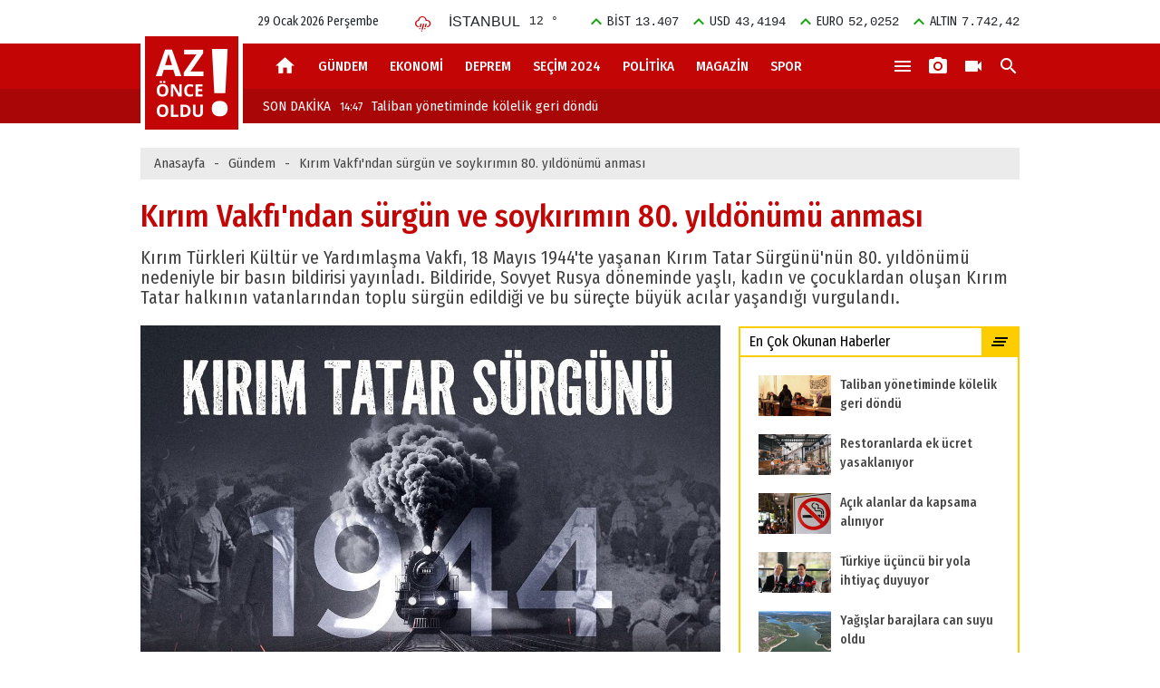

--- FILE ---
content_type: text/html; charset=UTF-8
request_url: https://www.azonceoldu.com/gundem/kirim-vakfindan-surgun-ve-soykirimin-80-yildonumu-anmasi-97193
body_size: 11944
content:
<!DOCTYPE HTML>
<html lang="tr" xmlns:fb="http://ogp.me/ns/fb#" xmlns:og="http://ogp.me/ns#">

<head>
    <title>Kırım Vakfı&#039;ndan sürgün ve soykırımın 80. yıldönümü anması</title>
    <meta name="description" content="Kırım Türkleri Kültür ve Yardımlaşma Vakfı, 18 Mayıs 1944&#039;te yaşanan Kırım Tatar Sürgünü&#039;nün 80. yıldönümü nedeniyle bir basın bildirisi yayınladı. Bildiride, Sovyet Rusya döneminde yaşlı, kadın ve çocuklardan oluşan Kırım Tatar halkının vatanlarından toplu sürgün edildiği ve bu süreçte büyük acılar yaşandığı vurgulandı." />
    <meta http-equiv="content-language" content="tr-TR" />
    <meta http-equiv="Content-Type" content="text/html; charset=utf-8" />
    <meta name="apple-itunes-app" content="app-id=1301123412">
    <meta name="google-play-app" content="app-id=com.bilgin.azonceoldu">
    <meta property="fb:app_id" content="1097546183591477" />
    <meta property="fb:pages" content="1097546183591477" />
    <meta name="viewport" content="width=device-width, user-scalable=no, initial-scale=1.0, maximum-scale=1.0">
        <meta http-equiv="last-modified" content="2024-05-18T15:51:01+03:00" />
    <link rel="image_src" href="https://i.azonceoldu.com/storage/files/images/2024/05/18/1696791-qpgn_cover.jpg" type="image/jpeg" />
    <link rel="amphtml" href="https://www.azonceoldu.com/amp/gundem/kirim-vakfindan-surgun-ve-soykirimin-80-yildonumu-anmasi-97193">
    <link rel="canonical" href="https://www.azonceoldu.com/gundem/kirim-vakfindan-surgun-ve-soykirimin-80-yildonumu-anmasi-97193" />
    <meta property="og:title" content="Kırım Vakfı&#039;ndan sürgün ve soykırımın 80. yıldönümü anması"/>
    <meta property="og:type" content="website"/>
    <meta property="og:url" content="https://www.azonceoldu.com/gundem/kirim-vakfindan-surgun-ve-soykirimin-80-yildonumu-anmasi-97193"/>
    <meta property="og:description" content="Kırım Türkleri Kültür ve Yardımlaşma Vakfı, 18 Mayıs 1944&#039;te yaşanan Kırım Tatar Sürgünü&#039;nün 80. yıldönümü nedeniyle bir basın bildirisi yayınladı. Bildiride, Sovyet Rusya döneminde yaşlı, kadın ve çocuklardan oluşan Kırım Tatar halkının vatanlarından toplu sürgün edildiği ve bu süreçte büyük acılar yaşandığı vurgulandı."/>
    <meta property="og:image" content="https://i.azonceoldu.com/storage/files/images/2024/05/18/1696791-qpgn_cover.jpg"/>
    <meta property="og:image:width" content="640" />
    <meta property="og:image:height" content="360" />
    <meta property="og:site_name" content="Az Önce Oldu"/>
    <meta property="twitter:site" content="@azonceoldu"/>
    <meta property="twitter:creator" content="@azonceoldu" />
    <meta property="twitter:card" content="summary"/>
    <meta property="twitter:url" content="https://www.azonceoldu.com/gundem/kirim-vakfindan-surgun-ve-soykirimin-80-yildonumu-anmasi-97193"/>
    <meta property="twitter:domain" content="https://www.azonceoldu.com"/>
    <meta property="twitter:title" content="Kırım Vakfı&#039;ndan sürgün ve soykırımın 80. yıldönümü anması"/>
    <meta property="twitter:image" content="https://i.azonceoldu.com/storage/files/images/2024/05/18/1696791-qpgn_cover.jpg"/>
    <meta property="twitter:description" content="Kırım Türkleri Kültür ve Yardımlaşma Vakfı, 18 Mayıs 1944&#039;te yaşanan Kırım Tatar Sürgünü&#039;nün 80. yıldönümü nedeniyle bir basın bildirisi yayınladı. Bildiride, Sovyet Rusya döneminde yaşlı, kadın ve çocuklardan oluşan Kırım Tatar halkının vatanlarından toplu sürgün edildiği ve bu süreçte büyük acılar yaşandığı vurgulandı."/>
    <meta name="robots" content="max-image-preview:large">
    <meta name="DC.Title" content="Kırım Vakfı&#039;ndan sürgün ve soykırımın 80. yıldönümü anması">
<meta name="DC.Creator" content="Az Önce Oldu">
<meta name="DC.Subject" content="Kırım Vakfı&#039;ndan sürgün ve soykırımın 80. yıldönümü anması">
<meta name="DC.Description" content="Kırım Türkleri Kültür ve Yardımlaşma Vakfı, 18 Mayıs 1944&#039;te yaşanan Kırım Tatar Sürgünü&#039;nün 80. yıldönümü nedeniyle bir basın bildirisi yayınladı. Bildiride, Sovyet Rusya döneminde yaşlı, kadın ve çocuklardan oluşan Kırım Tatar halkının vatanlarından toplu sürgün edildiği ve bu süreçte büyük acılar yaşandığı vurgulandı.">
<meta name="DC.Publisher" content="Az Önce Oldu">
<meta name="DC.Contributor" content="Az Önce Oldu">
<meta name="DC.Date" content="18-05-2024">
<meta name="DC.Type" content="Text">
<meta name="DC.Source" content="https://www.azonceoldu.com/gundem/kirim-vakfindan-surgun-ve-soykirimin-80-yildonumu-anmasi-97193">
<meta name="DC.Language" content="tr-TR">    <script type="application/ld+json">
    [
        {
        "@context" : "http://schema.org",
        "@type" : "Organization",
        "name" : "Az Önce Oldu",
        "url" : "https://www.azonceoldu.com",
        "logo" : "https://www.azonceoldu.com/assets/web/design/logo.png",
        "sameAs" : [
            "https://www.facebook.com/azonceoldu/",
            "https://twitter.com/azonceolducom",
            "https://www.instagram.com/azonceolducom/"
            ]
        },
        {
           "@context": "http://schema.org",
           "@type": "WebSite",
           "url": "https://www.azonceoldu.com",
           "potentialAction": {
             "@type": "SearchAction",
             "target": "https://www.azonceoldu.com/ara?key={search_term}",
             "query-input": "required name=search_term"
           }
        },
        {
          "@context": "http://schema.org",
          "@type": "NewsArticle",
          "headline": "Kırım Vakfı&#039;ndan sürgün ve soykırımın 80. yıldönümü anması",
          "dateline": "Turkey, TR",
          "image": {
            "@type": "imageObject",
            "url": "https://i.azonceoldu.com/2/640/360/storage/files/images/2024/05/18/1696791-qpgn_cover.jpg",
            "height": "640",
            "width": "360"
          },
          "publisher": {
            "@type": "Organization",
            "name": "Az Önce Oldu",
            "logo": {
                "@type": "imageObject",
                "url": "https://www.azonceoldu.com/assets/web/design/amp_logo.jpg"
            }
          },
          "datePublished": "2024-05-18T15:47:00+03:00",
          "dateModified": "2024-05-18T15:51:01+03:00",
          "author": "Az Önce Oldu",
          "mainEntityOfPage": {"@type": "WebPage","@id": "https://www.azonceoldu.com/gundem/kirim-vakfindan-surgun-ve-soykirimin-80-yildonumu-anmasi-97193"},
          "articleSection": "Gündem",
          "wordCount": "360",
          "description": "Kırım Türkleri Kültür ve Yardımlaşma Vakfı, 18 Mayıs 1944&#039;te yaşanan Kırım Tatar Sürgünü&#039;nün 80. yıldönümü nedeniyle bir basın bildirisi yayınladı. Bildiride, Sovyet Rusya döneminde yaşlı, kadın ve çocuklardan oluşan Kırım Tatar halkının vatanlarından toplu sürgün edildiği ve bu süreçte büyük acılar yaşandığı vurgulandı.",
          "articleBody": "Kırım Türkleri Kültür ve Yardımlaşma Vakfı, 18 Mayıs 1944 Kırım Tatar Sürgünü’nün 80. yıldönümü vesilesiyle bir basın bildirisi yayınladı. Bildiride, Sovyet Rusya yönetimi tarafından 18 Mayıs 1944 tarihinde gerçekleştirilen ve Kırım Tatar halkının büyük bir kısmını vatanlarından koparan trajik olaylar anıldı.  Basın bildirisinde, &quot;Eli silah tutan erkekleri Kızıl Ordu saflarında cephede savaşırken, yaşlı, kadın ve çocuklardan oluşan Kırım Tatar halkı 80 yıl önce Sovyet Rusya yönetimi tarafından vatanlarından topyekün sürgüne gönderilmişti,&quot; ifadesi yer aldı. Bu sürgünde, açlık, susuzluk ve karanlık, havasız hayvan vagonlarında günlerce süren yolculuklar sonucunda ve sürgün bölgelerindeki perişanlık nedeniyle Kırım Tatarlarının nüfuslarının %46’sını kaybettikleri vurgulandı.  Sovyetler Birliği’nin son dönemlerinden itibaren, Kırım Tatarlarının kendi imkanlarıyla sürgün yerlerinden vatanlarına dönmeye başladığı ve Kırım’da yeniden kök salarak öz yönetimlerini kurdukları, eğitim, kültür ve sosyal alanda kurumlarını oluşturmayı başardıkları belirtildi. Bildiride, &quot;1990’lı yılların başından itibaren her yılın 18 Mayıs’ında Kırım’da şehir merkezlerinde bir araya gelen Kırım Tatarları matem günlerini kitleler halinde büyük kalabalıklarla anar hale gelmiştir,&quot; denildi.  &quot;BASKILAR KIRIM’I KIRIM TATARLARI İÇİN HAPİSHANEYE DÖNÜŞTÜRDÜ&quot;  Ancak, bildiride, Rusya’nın Kırım’ı 27 Şubat 2014 tarihinde işgal etmesinden bu yana, Kırım Tatarları üzerindeki baskıların artarak devam ettiği ifade edildi. &quot;Kırım Tatar Milli Meclisi’nin faaliyetlerini yasaklayan, Kırım Tatar liderlerini Kırım’a sokmayan, Kırım’da kalanları hapislerde tutan Rusya, Kırım Tatarlarının 25 yıl içerisinde oluşturduğu milli, sosyal ve kültürel birikimlerini ellerinden alırken, sistemli bir şekilde sürdürdüğü baskıları ile Kırım’ı Kırım Tatarları için bir açık hava hapishanesine dönüştürmüştür,&quot; ifadesine yer verildi.  Rusya’nın, Kırım’ın işgal edildiği 10 yıldan bu yana Kırım Tatarlarının matem günlerini anmalarına bile tahammül edemediği belirtilen bildiride, Rusya’nın Ukrayna genelinde başlattığı saldırılara da dikkat çekildi. &quot;Rusya, iki yıldan fazla bir zamandır Ukrayna genelinde başlattığı saldırıları ile yakmaya, yok etmeye, savaş ve insanlık suçlarını işlemeye pervasızca devam etmektedir,&quot; denildi.  &quot;ACILARIMIZI VE KİMLİĞİMİZİ ASLA UNUTMAYACAĞIZ&quot;  Kırım Tatar halkının muhaceretteki temsilcileri olarak, Rusya’nın Kırım Tatarlarını yok etmeye yönelik politikalarına karşı duracaklarını belirten Kırım Vakfı, &quot;Acılarımızı ve kimliğimizi asla unutmayacağız. Varlığımızı korumaktan asla vazgeçmeyeceğiz. İnsani ve demokratik prensiplerimizle hak ve adalet yolunda mücadelemize devam edeceğiz,&quot; açıklamasında bulundu.  Bildirinin sonunda, &quot;İnsanlık suçu olan 18 Mayıs 1944 Kırım Tatar Sürgünü ve Soykırımı’nın 80. yıldönümünde sürgün şehitlerimizi rahmetle anıyoruz. Unutmadık! Unutmayacağız!&quot; ifadesiyle sürgün şehitlerine saygı duruşunda bulunuldu."
        },
        {  
            "@context": "http://schema.org",
            "@type": "CreativeWork",
            "keywords": ""
        }
    ]
</script>    <script type="application/ld+json">
{
    "@context": "http://schema.org",
    "@type": "BreadcrumbList",
    "itemListElement": [
        {
            "@type": "ListItem",
            "position": 1,
            "item": {
                "@id": "https://www.azonceoldu.com",
                "name": "Anasayfa"
            }
        },
        {
            "@type": "ListItem",
            "position": 2,
            "item": {
                "@id": "https://www.azonceoldu.com/gundem",
                "name": "Gündem"
            }
        }
    ]
}
</script>    <link rel="stylesheet" type="text/css" media="screen"
        href="https://fonts.googleapis.com/icon?family=Material+Icons">
    <link
        href="https://fonts.googleapis.com/css?family=Fira+Sans+Condensed:400,400i,500,500i,800,800i&display=swap&subset=latin-ext"
        rel="stylesheet">
    <link rel="stylesheet" href="https://s.azonceoldu.com/assets/web/css/app.a714c11f4a12a4301a310aad20ca2f5f.css">
    <link rel="apple-touch-icon" sizes="180x180"
        href="https://s.azonceoldu.com/assets/web/favicons/apple-touch-icon.png">
    <link rel="icon" type="image/png" sizes="32x32"
        href="https://s.azonceoldu.com/assets/web/favicons/favicon-32x32.png">
    <link rel="icon" type="image/png" sizes="16x16"
        href="https://s.azonceoldu.com/assets/web/favicons/favicon-16x16.png">
    <link rel="manifest" href="https://s.azonceoldu.com/assets/web/favicons/manifest.json">
    <link rel="mask-icon" href="https://s.azonceoldu.com/assets/web/favicons/safari-pinned-tab.svg"
        color="#5bbad5">
    <meta name="theme-color" content="#ffffff">
    <script src="https://s.azonceoldu.com/assets/web/js/app.9c3855eb3e2d9bb29a5edfba5f9314a8.js"></script>
            <script>
            document.addEventListener('gesturestart', function(e) {
                e.preventDefault();
            });
        </script>
        <script>
  (function(i,s,o,g,r,a,m){i['GoogleAnalyticsObject']=r;i[r]=i[r]||function(){
  (i[r].q=i[r].q||[]).push(arguments)},i[r].l=1*new Date();a=s.createElement(o),
  m=s.getElementsByTagName(o)[0];a.async=1;a.src=g;m.parentNode.insertBefore(a,m)
  })(window,document,'script','//www.google-analytics.com/analytics.js','ga');

  ga('create', 'UA-94061445-1', 'auto');
  ga('send', 'pageview');
</script>

<!-- Yandex.Metrika counter -->
<script type="text/javascript" >
   (function(m,e,t,r,i,k,a){m[i]=m[i]||function(){(m[i].a=m[i].a||[]).push(arguments)};
   m[i].l=1*new Date();
   for (var j = 0; j < document.scripts.length; j++) {if (document.scripts[j].src === r) { return; }}
   k=e.createElement(t),a=e.getElementsByTagName(t)[0],k.async=1,k.src=r,a.parentNode.insertBefore(k,a)})
   (window, document, "script", "https://mc.yandex.ru/metrika/tag.js", "ym");

   ym(98278770, "init", {
        clickmap:true,
        trackLinks:true,
        accurateTrackBounce:true
   });
</script>
<noscript><div><img src="https://mc.yandex.ru/watch/98278770" style="position:absolute; left:-9999px;" alt="" /></div></noscript>
<!-- /Yandex.Metrika counter -->

<meta name="yandex-verification" content="367d92e14e4906f1" />
    <script src="https://imasdk.googleapis.com/js/sdkloader/ima3.js"></script>
    <script>
                    var vastCode = "";
            </script>
</head>

<body>
    <div class="top-masthead">
        <div class="adpro desktop-ad" data-page="157" data-region="946" data-category="59d0cfb4cbcbe34ad75c8882"  ></div>
    </div>
    <div class="content-area">
        <div class="adpro desktop-ad" data-page="157" data-region="990" data-category="59d0cfb4cbcbe34ad75c8882"  data-priority="1"></div>
        <div class="adpro-pageskin-container">
            <!--[ HEADER ]-->
<header class="header-main">
    <div class="container clearfix">
        <div class="top">
            <div class="exchange">
                                <div class="item up">
                    <i class="material-icons">keyboard_arrow_up</i>
                    <span>BİST</span>
                    <samp>13.407</samp>
                </div>
                                                <div class="item up">
                    <i class="material-icons">keyboard_arrow_up</i>
                    <span>USD</span>
                    <samp>43,4194</samp>
                </div>
                                                <div class="item up">
                    <i class="material-icons">keyboard_arrow_up</i>
                    <span>EURO</span>
                    <samp>52,0252</samp>
                </div>
                                                <div class="item up">
                    <i class="material-icons">keyboard_arrow_up</i>
                    <span>ALTIN</span>
                    <samp>7.742,42</samp>
                </div>
                            </div>
            <div class="weatherforecast">
                <span class="wi wi-hail"></span>
                <span class="city">İSTANBUL</span>
                <samp>12 &deg;</samp>
            </div>
            <div class="date">29 Ocak 2026 Perşembe</div>
        </div>
        <div class="bottom">
            <div class="logo"><a href="/" title="Anasayfa"></a></div>
            <div class="mainmenu">
                <ul>
                    <li><a href="/" title="Anasayfa"><i class="material-icons">home</i></a></li>
                                            <li><a href="https://www.azonceoldu.com/gundem" title="Gündem">
                                                        GÜNDEM
                        </a></li>
                                            <li><a href="https://www.azonceoldu.com/ekonomi" title="Ekonomi">
                                                        EKONOMİ
                        </a></li>
                                            <li><a href="https://www.azonceoldu.com/deprem" title="Deprem">
                                                        DEPREM
                        </a></li>
                                            <li><a href="https://www.azonceoldu.com/secim-2024" title="Seçim 2024">
                                                        SEÇİM 2024
                        </a></li>
                                            <li><a href="https://www.azonceoldu.com/politika" title="Politika">
                                                        POLİTİKA
                        </a></li>
                                            <li><a href="https://www.azonceoldu.com/magazin" title="Magazin">
                                                        MAGAZİN
                        </a></li>
                                            <li><a href="https://www.azonceoldu.com/spor" title="Spor">
                                                        SPOR
                        </a></li>
                                    </ul>
            </div>
            <div class="icons">
                <a href="#webmenu" title="" class="open-menu d-none d-md-block"><i class="material-icons">menu</i></a>
                <a href="https://www.azonceoldu.com/foto-galeri" title="Foto Galeri"><i class="material-icons">local_see</i></a>
                <a href="https://www.azonceoldu.com/video-galeri" title="Video Galeri"><i class="material-icons">videocam</i></a>
                <a href="javascript:void(0)" onclick="eShow('.search');"><i class="material-icons">search</i></a>
                <a class="mobilemenu" href="javascript:void(0)" onclick="eMenuOpen();"><i class="material-icons">menu</i></a>
            </div>
            <div class="search">
                <form action="https://www.azonceoldu.com/ara" accept-charset="utf-8">
                    <input type="text" name="key" placeholder="Arama...">
                    <a href="javascript:void(0)" onclick="eHide('.search');"><i class="material-icons">clear</i></a>
                    <button type="submit"><i class="material-icons">search</i></button>
                </form>
            </div>
            <div class="lastminute">
                <span>SON DAKİKA</span>
                <div class="lastminute-container">
                    <div class="swiper-wrapper">
                                                    <a class="swiper-slide" href="https://www.azonceoldu.com/gundem/taliban-yonetiminde-kolelik-geri-dondu-103280" title="Taliban yönetiminde kölelik geri döndü, kız çocuklarına eğitim yasağı">
                                <small>14:47</small>Taliban yönetiminde kölelik geri döndü</a>
                                                    <a class="swiper-slide" href="https://www.azonceoldu.com/politika/turkiye-ucuncu-bir-yola-ihtiyac-duyuyor-103279" title="Saadet Partisi lideri Arıkan: Türkiye üçüncü bir yola ihtiyaç duyuyor">
                                <small>14:37</small>Türkiye üçüncü bir yola ihtiyaç duyuyor</a>
                                                    <a class="swiper-slide" href="https://www.azonceoldu.com/ekonomi/rizedeki-tesis-satisa-cikiyor-103278" title="Dünya devinden Türkiye kararı: Rize’deki tesis satışa çıkıyor">
                                <small>14:33</small>Rize’deki tesis satışa çıkıyor</a>
                                                    <a class="swiper-slide" href="https://www.azonceoldu.com/gundem/yagislar-barajlara-can-suyu-oldu-103277" title="Yağışlar barajlara can suyu oldu: 16 günde yükseliş">
                                <small>14:30</small>Yağışlar barajlara can suyu oldu</a>
                                                    <a class="swiper-slide" href="https://www.azonceoldu.com/gundem/acik-alanlar-da-kapsama-aliniyor-103276" title="Sigara yasağında son aşama: Açık alanlar da kapsama alınıyor">
                                <small>14:27</small>Açık alanlar da kapsama alınıyor</a>
                                                    <a class="swiper-slide" href="https://www.azonceoldu.com/gundem/irana-saldiri-bolgeyi-felakete-surukler-103275" title="Bakan Fidan: İran’a saldırı bölgeyi felakete sürükler">
                                <small>14:19</small>İran’a saldırı bölgeyi felakete sürükler</a>
                                                    <a class="swiper-slide" href="https://www.azonceoldu.com/gundem/aziz-ihsan-aktas-davasinda-ikinci-durusma-103274" title="Aziz İhsan Aktaş davasında ikinci duruşma: Belediye başkanları savunma yapıyor">
                                <small>14:16</small>Aziz İhsan Aktaş davasında ikinci duruşma</a>
                                                    <a class="swiper-slide" href="https://www.azonceoldu.com/gundem/restoranlarda-ek-ucret-yasaklaniyor-103273" title="Adisyonda sürpriz kalemler bitiyor! Restoranlarda ek ücret yasaklanıyor">
                                <small>14:12</small>Restoranlarda ek ücret yasaklanıyor</a>
                                                    <a class="swiper-slide" href="https://www.azonceoldu.com/gundem/abdye-gitmek-isteyenlere-yeni-sart-103272" title="ABD’ye gitmek isteyenlere yeni şart! Gizli hesaplar kabul edilmeyecek">
                                <small>14:09</small>ABD’ye gitmek isteyenlere yeni şart!</a>
                                                    <a class="swiper-slide" href="https://www.azonceoldu.com/gundem/tatil-sepeti-resmen-satildi-103271" title="Tatil Sepeti resmen satıldı">
                                <small>14:05</small>Tatil Sepeti resmen satıldı</a>
                                            </div>
                </div>
            </div>
        </div>
        <div class="left" id="mobilemenu">
            <div class="leftbg">
                <a class="close" href="javascript:void(0)" onclick="eMenuClose();"><i class="material-icons">backspace</i></a>
                <ul class="mmenu">
                                            <li><a href="https://www.azonceoldu.com/gundem" title="Gündem">GÜNDEM</a></li>
                                            <li><a href="https://www.azonceoldu.com/ekonomi" title="Ekonomi">EKONOMİ</a></li>
                                            <li><a href="https://www.azonceoldu.com/deprem" title="Deprem">DEPREM</a></li>
                                            <li><a href="https://www.azonceoldu.com/secim-2024" title="Seçim 2024">SEÇİM 2024</a></li>
                                            <li><a href="https://www.azonceoldu.com/politika" title="Politika">POLİTİKA</a></li>
                                            <li><a href="https://www.azonceoldu.com/magazin" title="Magazin">MAGAZİN</a></li>
                                            <li><a href="https://www.azonceoldu.com/spor" title="Spor">SPOR</a></li>
                                            <li><a href="https://www.azonceoldu.com/koronavirus" title="Koronavirüs">KORONAVİRÜS</a></li>
                                            <li><a href="https://www.azonceoldu.com/otomobil" title="Otomobil">OTOMOBİL</a></li>
                                            <li><a href="https://www.azonceoldu.com/saglik" title="Sağlık">SAĞLIK</a></li>
                                            <li><a href="https://www.azonceoldu.com/yasam-teknoloji" title="Yaşam-Teknoloji">YAŞAM-TEKNOLOJİ</a></li>
                                            <li><a href="https://www.azonceoldu.com/secim-2023" title="Seçim 2023">SEÇİM 2023</a></li>
                    
                                            <li><a href="https://www.azonceoldu.com/kullanim-sartlari-sayfasi" title="Kullanım Şartları">KULLANIM ŞARTLARI</a></li>
                                            <li><a href="https://www.azonceoldu.com/iletisim-sayfasi" title="İletişim">İLETİŞİM</a></li>
                                            <li><a href="https://www.azonceoldu.com/reklam-sayfasi" title="Reklam">REKLAM</a></li>
                                            <li><a href="https://www.azonceoldu.com/kunye-sayfasi" title="Künye">KÜNYE</a></li>
                                            <li><a href="https://www.azonceoldu.com/gizlilik-ilkeleri-sayfasi" title="Gizlilik İlkeleri">GİZLİLİK İLKELERİ</a></li>
                                    </ul>
                <div class="micons">
                    <a href="https://www.azonceoldu.com/foto-galeri" title="Foto Galeri"><i class="material-icons">local_see</i><span>Fotoğraf Galerisi</span></a>
                    <a href="https://www.azonceoldu.com/video-galeri" title="Video Galeri"><i class="material-icons">videocam</i><span>Video Galerisi</span></a>
                </div>
                <div class="signature">Az Önce Oldu © 2026 Sitemizdeki tüm yazı, resim ve haberlerin her hakkı saklıdır.
                    İzinsiz ve kaynak gösterilmeden kullanılması kesinlikle yasaktır.
                </div>
                <ul class="social">
                    <li><a href="https://www.facebook.com/azonceoldu/" rel="nofollow" target="_blank" title="Az Önce Oldu Facebook"><i class="fa fa-facebook" aria-hidden="true"></i></a></li>
                    <li>
                        <a href="https://twitter.com/azonceolducom" class="twitterx" rel="nofollow" target="_blank" title="Az Önce Oldu Twitter">
                            <svg xmlns="http://www.w3.org/2000/svg" width="16" height="16" fill="currentColor" viewBox="0 0 512 512">
                                <!--!Font Awesome Free 6.5.1 by @fontawesome  - https://fontawesome.com License - https://fontawesome.com/license/free Copyright 2024 Fonticons, Inc.-->
                                <path d="M389.2 48h70.6L305.6 224.2 487 464H345L233.7 318.6 106.5 464H35.8L200.7 275.5 26.8 48H172.4L272.9 180.9 389.2 48zM364.4 421.8h39.1L151.1 88h-42L364.4 421.8z"/>
                            </svg>
                        </a>
                    </li>
                    <li><a href="https://www.instagram.com/azonceolducom/" rel="nofollow" target="_blank" title="Az Önce Oldu Instagram"><i class="fa fa-instagram" aria-hidden="true"></i></a></li>
                </ul>
            </div>
        </div>
        <div id="webmenu" class="d-none">
            <ul>
                                <li>
                    <a href="https://www.azonceoldu.com/koronavirus" title="Koronavirüs">Koronavirüs</a>
                </li>
                                <li>
                    <a href="https://www.azonceoldu.com/otomobil" title="Otomobil">Otomobil</a>
                </li>
                                <li>
                    <a href="https://www.azonceoldu.com/saglik" title="Sağlık">Sağlık</a>
                </li>
                                <li>
                    <a href="https://www.azonceoldu.com/yasam-teknoloji" title="Yaşam-Teknoloji">Yaşam-Teknoloji</a>
                </li>
                                <li>
                    <a href="https://www.azonceoldu.com/secim-2023" title="Seçim 2023">Seçim 2023</a>
                </li>
                            </ul>
        </div>
    </div>
</header>
            <div class="content-b-side" style="position:relative;">
                <div class="adpro desktop-ad" data-page="157" data-region="765" data-category="59d0cfb4cbcbe34ad75c8882"  ></div>
                                    <section class="breadcrumb-main">
        <div class="container clearfix">
            <div class="breadcrumb">
                <a href="/" title="Anasayfa">Anasayfa</a>
                <span>-</span>
                <a href="https://www.azonceoldu.com/gundem" title="Gündem">Gündem</a>
                <span>-</span>
                <span class="h">Kırım Vakfı&#039;ndan sürgün ve soykırımın 80. yıldönümü anması</span>
            </div>
        </div>
    </section>
    <section id="history-container">
        <section class="news-main history-item" data-url="https://www.azonceoldu.com/gundem/kirim-vakfindan-surgun-ve-soykirimin-80-yildonumu-anmasi-97193" data-title="Kırım Vakfı&#039;ndan sürgün ve soykırımın 80. yıldönümü anması - Az Önce Oldu"
         data-next="https://www.azonceoldu.com/politika/hedef-ataturkun-partisini-iktidara-tasimak-97192">
    <div class="container clearfix">
                <div class="row">
            <div class="col-12">
                <h1 class="newstitle">Kırım Vakfı&#039;ndan sürgün ve soykırımın 80. yıldönümü anması</h1>
                <h2 class="newsdesc">Kırım Türkleri Kültür ve Yardımlaşma Vakfı, 18 Mayıs 1944&#039;te yaşanan Kırım Tatar Sürgünü&#039;nün 80. yıldönümü nedeniyle bir basın bildirisi yayınladı. Bildiride, Sovyet Rusya döneminde yaşlı, kadın ve çocuklardan oluşan Kırım Tatar halkının vatanlarından toplu sürgün edildiği ve bu süreçte büyük acılar yaşandığı vurgulandı.</h2>
            </div>
            <div class="col-md-12 col-lg-8">
                                <!--[ IMG ]-->
                <figure class="img">
                    <img src="https://i.azonceoldu.com/2/640/360/storage/files/images/2024/05/18/1696791-qpgn_cover.jpg" alt="Kırım Vakfı&#039;ndan sürgün ve soykırımın 80. yıldönümü anması">
                </figure>
                                <div class="subscribe-google-news">
                    <img src="/assets/web/img/google-news.svg?v=1" alt="Google News">
                    <p class="sitep">Gelişmelerden anında haberdar olmak için <a href="https://news.google.com/publications/CAAqKQgKIiNDQklTRkFnTWFoQUtEbUY2YjI1alpXOXNaSFV1WTI5dEtBQVAB?hl=tr&gl=TR&ceid=TR%3Atr" title="Google News'de takip et" target="blank" rel="nofollow">Google News</a>'te <strong>Azönceoldu</strong>'ya </p>
                    <p class="mobilep"><strong>Azönceoldu</strong>'ya <a href="https://news.google.com/publications/CAAqKQgKIiNDQklTRkFnTWFoQUtEbUY2YjI1alpXOXNaSFV1WTI5dEtBQVAB?hl=tr&gl=TR&ceid=TR%3Atr" title="Google News'de takip et" target="blank" rel="nofollow">Google News</a>'te abone olun</p>
                    <a href="https://news.google.com/publications/CAAqKQgKIiNDQklTRkFnTWFoQUtEbUY2YjI1alpXOXNaSFV1WTI5dEtBQVAB?hl=tr&gl=TR&ceid=TR%3Atr" target="blank" rel="nofollow" title="Google News'de takip et">Abone Ol</a>
                </div>
                <!--[ TOOLS ]-->
                <div class="newstools">
                    <div class="share">
    <a href="https://www.facebook.com/share.php?u=https://www.azonceoldu.com/gundem/kirim-vakfindan-surgun-ve-soykirimin-80-yildonumu-anmasi-97193" title="Facebook'ta paylaş" target="_blank" rel="nofollow" class="share-facebook">
        <svg xmlns="http://www.w3.org/2000/svg" width="20" height="20" fill="currentColor" viewBox="0 0 320 512">
            <path d="M80 299.3V512H196V299.3h86.5l18-97.8H196V166.9c0-51.7 20.3-61.9 54.7-61.9 99.9 0 57.3 0 57.3 0V0H196C127.3 0 80 50.5 80 102.4v99.1H22v97.8H80z"/>
        </svg>
    </a>
    <a href="https://twitter.com/intent/tweet?=related=azonceoldu&text=Kırım Vakfı&#039;ndan sürgün ve soykırımın 80. yıldönümü anması&url=https%3A%2F%2Fwww.azonceoldu.com%2Fgundem%2Fkirim-vakfindan-surgun-ve-soykirimin-80-yildonumu-anmasi-97193" class="share-twitter twitterx" title="Twitter'da paylaş" target="_blank" rel="nofollow">
        <svg xmlns="http://www.w3.org/2000/svg" width="20" height="20" fill="currentColor" viewBox="0 0 512 512">
            <path d="M389.2 48h70.6L305.6 224.2 487 464H345L233.7 318.6 106.5 464H35.8L200.7 275.5 26.8 48H172.4L272.9 180.9 389.2 48zM364.4 421.8h39.1L151.1 88h-42L364.4 421.8z"/>
        </svg>
    </a>
    <a href="#" class="share-copy" title="Bağlantıyı kopyala" data-link="https://www.azonceoldu.com/gundem/kirim-vakfindan-surgun-ve-soykirimin-80-yildonumu-anmasi-97193" onclick="copyToClipboard('https://www.azonceoldu.com/gundem/kirim-vakfindan-surgun-ve-soykirimin-80-yildonumu-anmasi-97193', this); return false;">
        <svg xmlns="http://www.w3.org/2000/svg" width="20" height="20" fill="currentColor" viewBox="0 0 448 512">
            <path d="M384 336H192c-8.8 0-16-7.2-16-16V64c0-8.8 7.2-16 16-16l140.1 0L400 115.9V320c0 8.8-7.2 16-16 16zM192 384H384c35.3 0 64-28.7 64-64V115.9c0-12.7-5.1-24.9-14.1-33.9L366.1 14.1c-9-9-21.2-14.1-33.9-14.1H192c-35.3 0-64 28.7-64 64V320c0 35.3 28.7 64 64 64zM64 128c-35.3 0-64 28.7-64 64V448c0 35.3 28.7 64 64 64H256c35.3 0 64-28.7 64-64V416H272v32c0 8.8-7.2 16-16 16H64c-8.8 0-16-7.2-16-16V192c0-8.8 7.2-16 16-16H96V128H64z"/>
        </svg>
    </a>
    <a href="whatsapp://send?text=https%3A%2F%2Fwww.azonceoldu.com%2Fgundem%2Fkirim-vakfindan-surgun-ve-soykirimin-80-yildonumu-anmasi-97193%20-%20K%C4%B1r%C4%B1m%20Vakf%C4%B1%27ndan%20s%C3%BCrg%C3%BCn%20ve%20soyk%C4%B1r%C4%B1m%C4%B1n%2080.%20y%C4%B1ld%C3%B6n%C3%BCm%C3%BC%20anmas%C4%B1" title="Whatsapp'ta paylaş" target="_blank" rel="nofollow" class="d-flex d-md-none share-whatsapp">
        <svg xmlns="http://www.w3.org/2000/svg" width="20" height="20" fill="currentColor" viewBox="0 0 448 512">
            <path d="M380.9 97.1C339 55.1 283.2 32 223.9 32c-122.4 0-222 99.6-222 222 0 39.1 10.2 77.3 29.6 111L0 480l117.7-30.9c32.4 17.7 68.9 27 106.1 27h.1c122.3 0 224.1-99.6 224.1-222 0-59.3-25.2-115-67.1-157zm-157 341.6c-33.2 0-65.7-8.9-94-25.7l-6.7-4-69.8 18.3L72 339.2l-4.4-7c-18.5-29.4-28.2-63.3-28.2-98.2 0-101.7 82.8-184.5 184.6-184.5 49.3 0 95.6 19.2 130.4 54.1 34.8 34.9 56 81.2 56 130.5 0 101.8-84.9 184.6-186.6 184.6zm101.2-138.2c-5.5-2.8-32.8-16.2-37.9-18-5.1-1.9-8.8-2.8-12.5 2.8-3.7 5.6-14.3 18-17.6 21.8-3.2 3.7-6.5 4.2-12 1.4-32.6-16.3-54-29.1-75.5-66-5.7-9.8 5.7-9.1 16.3-30.3 1.8-3.7.9-6.9-.5-9.7-1.4-2.8-12.5-30.1-17.1-41.2-4.5-10.8-9.1-9.3-12.5-9.5-3.2-.2-6.9-.2-10.6-.2-3.7 0-9.7 1.4-14.8 6.9-5.1 5.6-19.4 19-19.4 46.3 0 27.3 19.9 53.7 22.6 57.4 2.8 3.7 39.1 59.7 94.8 83.8 35.2 15.2 49 16.5 66.6 13.9 10.7-1.6 32.8-13.4 37.4-26.4 4.6-13 4.6-24.1 3.2-26.4-1.3-2.5-5-3.9-10.5-6.6z"/>
        </svg>
    </a>
</div>
                    <div class="update d-none d-md-block">Son Güncelleme: 18 Mayıs 2024 Cumartesi 15:51</div>
                    <div class="date">18 Mayıs 2024 Cumartesi 15:47</div>
                </div>
                <!--[ TEXT ]-->
                <div class="text">
                    <p>Kırım Türkleri Kültür ve Yardımlaşma Vakfı, 18 Mayıs 1944 Kırım Tatar Sürgünü’nün 80. yıldönümü vesilesiyle bir basın bildirisi yayınladı. Bildiride, Sovyet Rusya yönetimi tarafından 18 Mayıs 1944 tarihinde gerçekleştirilen ve Kırım Tatar halkının büyük bir kısmını vatanlarından koparan trajik olaylar anıldı.</p>  <p>Basın bildirisinde, "Eli silah tutan erkekleri Kızıl Ordu saflarında cephede savaşırken, yaşlı, kadın ve çocuklardan oluşan Kırım Tatar halkı 80 yıl önce Sovyet Rusya yönetimi tarafından vatanlarından topyekün sürgüne gönderilmişti," ifadesi yer aldı. Bu sürgünde, açlık, susuzluk ve karanlık, havasız hayvan vagonlarında günlerce süren yolculuklar sonucunda ve sürgün bölgelerindeki perişanlık nedeniyle Kırım Tatarlarının nüfuslarının %46’sını kaybettikleri vurgulandı.</p>  <p>Sovyetler Birliği’nin son dönemlerinden itibaren, Kırım Tatarlarının kendi imkanlarıyla sürgün yerlerinden vatanlarına dönmeye başladığı ve Kırım’da yeniden kök salarak öz yönetimlerini kurdukları, eğitim, kültür ve sosyal alanda kurumlarını oluşturmayı başardıkları belirtildi. Bildiride, "1990’lı yılların başından itibaren her yılın 18 Mayıs’ında Kırım’da şehir merkezlerinde bir araya gelen Kırım Tatarları matem günlerini kitleler halinde büyük kalabalıklarla anar hale gelmiştir," denildi.</p>  <p><strong>"BASKILAR KIRIM’I KIRIM TATARLARI İÇİN HAPİSHANEYE DÖNÜŞTÜRDÜ"</strong></p>  <p>Ancak, bildiride, Rusya’nın Kırım’ı 27 Şubat 2014 tarihinde işgal etmesinden bu yana, Kırım Tatarları üzerindeki baskıların artarak devam ettiği ifade edildi. "Kırım Tatar Milli Meclisi’nin faaliyetlerini yasaklayan, Kırım Tatar liderlerini Kırım’a sokmayan, Kırım’da kalanları hapislerde tutan Rusya, Kırım Tatarlarının 25 yıl içerisinde oluşturduğu milli, sosyal ve kültürel birikimlerini ellerinden alırken, sistemli bir şekilde sürdürdüğü baskıları ile Kırım’ı Kırım Tatarları için bir açık hava hapishanesine dönüştürmüştür," ifadesine yer verildi.</p>  <p>Rusya’nın, Kırım’ın işgal edildiği 10 yıldan bu yana Kırım Tatarlarının matem günlerini anmalarına bile tahammül edemediği belirtilen bildiride, Rusya’nın Ukrayna genelinde başlattığı saldırılara da dikkat çekildi. "Rusya, iki yıldan fazla bir zamandır Ukrayna genelinde başlattığı saldırıları ile yakmaya, yok etmeye, savaş ve insanlık suçlarını işlemeye pervasızca devam etmektedir," denildi.</p>  <p><strong>"ACILARIMIZI VE KİMLİĞİMİZİ ASLA UNUTMAYACAĞIZ"</strong></p>  <p>Kırım Tatar halkının muhaceretteki temsilcileri olarak, Rusya’nın Kırım Tatarlarını yok etmeye yönelik politikalarına karşı duracaklarını belirten Kırım Vakfı, "Acılarımızı ve kimliğimizi asla unutmayacağız. Varlığımızı korumaktan asla vazgeçmeyeceğiz. İnsani ve demokratik prensiplerimizle hak ve adalet yolunda mücadelemize devam edeceğiz," açıklamasında bulundu.</p>  <p>Bildirinin sonunda, "İnsanlık suçu olan 18 Mayıs 1944 Kırım Tatar Sürgünü ve Soykırımı’nın 80. yıldönümünde sürgün şehitlerimizi rahmetle anıyoruz. Unutmadık! Unutmayacağız!" ifadesiyle sürgün şehitlerine saygı duruşunda bulunuldu.</p>
                </div>
                <!--[ TAGS ]-->
                                
                <div class="last-video-player">
    <div class="top">
        <span class="title">Bu içeriğimize de göz atabilirsiniz</span>
        <a href="https://www.azonceoldu.com/video-galeri" class="more" title="Tüm Videolar" target="_blank"><i class="material-icons">clear_all</i></a>
    </div>
    <div class="embed-responsive embed-responsive-16by9">
    <iframe class="embed-responsive-item" src="//www.youtube.com/embed/VppIizIiZvY" width="100%" height="100%" frameborder="0" allowfullscreen="true"></iframe>
</div>
</div>
                
                <div class="comments" style="margin-top:20px;" id="comments-6648a42ecb46e829672744df">
    <h3 class="title">Yorumlar</h3>
                <send-comment post="6648a42ecb46e829672744df" mail-area="0" name-area="1"></send-comment>
</div>
<script>
    if(typeof(Vue) !== 'undefined') {
        const comments_6648a42ecb46e829672744df = new Vue({
            el: '#comments-6648a42ecb46e829672744df'
        });
    }
</script>            </div>
            <div class="col-md-12 col-lg-4">
                <div class="row">
                    <div class="col-sm-12 col-md-6 col-lg-12">
                        <div class="adpro desktop-ad" data-page="157" data-region="748" data-category="59d0cfb4cbcbe34ad75c8882"  ></div>
                    </div>
                    <div class="col-sm-12 col-md-6 col-lg-12 d-none d-lg-block">
                        <!--[ MOST READ ]-->
<div class="mostread">
    <div class="top">
        <span class="title">En Çok Okunan Haberler</span>
        <a href="/" class="more" title="Anasayfa"><i class="material-icons">clear_all</i></a>
    </div>
    <div class="items">
                    <a class="item" href="https://www.azonceoldu.com/gundem/taliban-yonetiminde-kolelik-geri-dondu-103280" title="Taliban yönetiminde kölelik geri döndü, kız çocuklarına eğitim yasağı">
                <img src="https://i.azonceoldu.com/2/160/90/storage/files/images/2026/01/28/taliban-bfi5_cover.jpg" width="80" height="45" alt="Taliban yönetiminde kölelik geri döndü, kız çocuklarına eğitim yasağı">
                <span>Taliban yönetiminde kölelik geri döndü</span>
            </a>
                    <a class="item" href="https://www.azonceoldu.com/gundem/restoranlarda-ek-ucret-yasaklaniyor-103273" title="Adisyonda sürpriz kalemler bitiyor! Restoranlarda ek ücret yasaklanıyor">
                <img src="https://i.azonceoldu.com/2/160/90/storage/files/images/2026/01/28/indir-f9ki_cover.jpg" width="80" height="45" alt="Adisyonda sürpriz kalemler bitiyor! Restoranlarda ek ücret yasaklanıyor">
                <span>Restoranlarda ek ücret yasaklanıyor</span>
            </a>
                    <a class="item" href="https://www.azonceoldu.com/gundem/acik-alanlar-da-kapsama-aliniyor-103276" title="Sigara yasağında son aşama: Açık alanlar da kapsama alınıyor">
                <img src="https://i.azonceoldu.com/2/160/90/storage/files/images/2026/01/28/sigara-9i0b_cover.jpg" width="80" height="45" alt="Sigara yasağında son aşama: Açık alanlar da kapsama alınıyor">
                <span>Açık alanlar da kapsama alınıyor</span>
            </a>
                    <a class="item" href="https://www.azonceoldu.com/politika/turkiye-ucuncu-bir-yola-ihtiyac-duyuyor-103279" title="Saadet Partisi lideri Arıkan: Türkiye üçüncü bir yola ihtiyaç duyuyor">
                <img src="https://i.azonceoldu.com/2/160/90/storage/files/images/2026/01/28/arikan-c3ql_cover.jpg" width="80" height="45" alt="Saadet Partisi lideri Arıkan: Türkiye üçüncü bir yola ihtiyaç duyuyor">
                <span>Türkiye üçüncü bir yola ihtiyaç duyuyor</span>
            </a>
                    <a class="item" href="https://www.azonceoldu.com/gundem/yagislar-barajlara-can-suyu-oldu-103277" title="Yağışlar barajlara can suyu oldu: 16 günde yükseliş">
                <img src="https://i.azonceoldu.com/2/160/90/storage/files/images/2026/01/28/baraj-7kss_cover.jpg" width="80" height="45" alt="Yağışlar barajlara can suyu oldu: 16 günde yükseliş">
                <span>Yağışlar barajlara can suyu oldu</span>
            </a>
            </div>
</div>                    </div>
                    <div class="col-sm-12 col-md-6 col-lg-12 d-none d-lg-block">
                        <div class="adpro desktop-ad" data-page="157" data-region="749" data-category="59d0cfb4cbcbe34ad75c8882"  ></div>
                    </div>
                    <div class="col-sm-12 col-md-6 col-lg-12 d-none d-lg-block">
                        <div class="onedarkswiper">
        <!--[ TITLEBOX ]-->
        <div class="titlebox dark">
            <span class="title">Video Galeri</span>
            <a class="swiper-button-prev fotowllt-prev" href="#"><i class="material-icons">keyboard_arrow_left</i></a>
            <a class="swiper-button-next fotowllt-next" href="#"><i class="material-icons">keyboard_arrow_right</i></a>
            <a class="more" href="https://www.azonceoldu.com/video-galeri"
                title="Video Galeri"><i class="material-icons">clear_all</i></a>
        </div>
        <div class="onedarkswiper-container" id="fotowllt">
            <div class="swiper-wrapper">
                                    <div class="swiper-slide">
                        <!--[ IMGBOX ]-->
                        <a class="imgbox dark" href="https://www.azonceoldu.com/gundem/ak-partiden-29-ekim-cumhuriyet-bayramina-ozel-video-102457" title="AK Parti&#039;den 29 Ekim Cumhuriyet Bayramı&#039;na özel video">
                            <figure class="foto">
                                <img src="https://i.azonceoldu.com/2/480/270/storage/files/images/2025/10/29/ak-parti-ozel-video-1coh_cover.jpg" alt="AK Parti&#039;den 29 Ekim Cumhuriyet Bayramı&#039;na özel video">
                                <small><i class="material-icons">insert_photo</i></small>
                            </figure>
                            <span>AK Parti&#039;den 29 Ekim Cumhuriyet Bayramı&#039;na özel video</span>
                        </a>
                    </div>
                                    <div class="swiper-slide">
                        <!--[ IMGBOX ]-->
                        <a class="imgbox dark" href="https://www.azonceoldu.com/gundem/turkiyenin-en-kapsamli-aile-festivali-kapilarini-aciyor-102271" title="Türkiye&#039;nin en kapsamlı Aile Festivali kapılarını açıyor">
                            <figure class="foto">
                                <img src="https://i.azonceoldu.com/2/480/270/storage/files/images/2025/10/09/whatsapp-gorsel-2025-10-09-saat-17-yeac_cover.jpg" alt="Türkiye&#039;nin en kapsamlı Aile Festivali kapılarını açıyor">
                                <small><i class="material-icons">insert_photo</i></small>
                            </figure>
                            <span>Türkiye&#039;nin en kapsamlı Aile Festivali kapılarını açıyor</span>
                        </a>
                    </div>
                                    <div class="swiper-slide">
                        <!--[ IMGBOX ]-->
                        <a class="imgbox dark" href="https://www.azonceoldu.com/gundem/ataturkun-ilk-kez-yayinlanan-goruntuleri-101883" title="Atatürk&#039;ün ilk kez yayınlanan görüntüleri">
                            <figure class="foto">
                                <img src="https://i.azonceoldu.com/2/480/270/storage/files/images/2025/08/30/buyuk-onder-ataturkun-ebediyete-w5mr_cover.jpg" alt="Atatürk&#039;ün ilk kez yayınlanan görüntüleri">
                                <small><i class="material-icons">insert_photo</i></small>
                            </figure>
                            <span>Atatürk&#039;ün ilk kez yayınlanan görüntüleri</span>
                        </a>
                    </div>
                            </div>
        </div>
    </div>
                    </div>
                </div>
            </div>
        </div>
    </div>
    <script>
        hitcounter.push(1, '6648a42ecb46e829672744df');
    </script>
</section>
    </section>
                <footer class="footer-main">
    <div class="footer-top">
        <div class="container clearfix">
            <div class="logo"><a href="/" title="Anasayfa"></a></div>
            <ul class="submenu">
                <li><a href="/" title="Anasayfa"><i class="material-icons">home</i></a></li>
                                <li><a href="https://www.azonceoldu.com/gundem" title="Gündem">GÜNDEM</a></li>
                                <li><a href="https://www.azonceoldu.com/ekonomi" title="Ekonomi">EKONOMİ</a></li>
                                <li><a href="https://www.azonceoldu.com/deprem" title="Deprem">DEPREM</a></li>
                                <li><a href="https://www.azonceoldu.com/secim-2024" title="Seçim 2024">SEÇİM 2024</a></li>
                                <li><a href="https://www.azonceoldu.com/politika" title="Politika">POLİTİKA</a></li>
                                <li><a href="https://www.azonceoldu.com/magazin" title="Magazin">MAGAZİN</a></li>
                                <li><a href="https://www.azonceoldu.com/spor" title="Spor">SPOR</a></li>
                                <li><a href="https://www.azonceoldu.com/koronavirus" title="Koronavirüs">KORONAVİRÜS</a></li>
                                <li><a href="https://www.azonceoldu.com/otomobil" title="Otomobil">OTOMOBİL</a></li>
                            </ul>
            <div class="icons">
                <a href="https://www.azonceoldu.com/foto-galeri" title="Foto Galeri">
                    <i class="material-icons">local_see</i><span>Fotoğraf Galerisi</span>
                </a>
                <a href="https://www.azonceoldu.com/video-galeri" title="Video Galeri">
                    <i class="material-icons">videocam</i><span>Video Galerisi</span>
                </a>
            </div>
        </div>
    </div>
    <div class="footer-bottom">
        <div class="container clearfix">
            <div class="submenu">
                <h6>Kurumsal</h6>
                <ul>
                                        <li><a href="https://www.azonceoldu.com/kullanim-sartlari-sayfasi" title="Kullanım Şartları">Kullanım Şartları</a></li>
                                        <li><a href="https://www.azonceoldu.com/iletisim-sayfasi" title="İletişim">İletişim</a></li>
                                        <li><a href="https://www.azonceoldu.com/reklam-sayfasi" title="Reklam">Reklam</a></li>
                                        <li><a href="https://www.azonceoldu.com/kunye-sayfasi" title="Künye">Künye</a></li>
                                        <li><a href="https://www.azonceoldu.com/gizlilik-ilkeleri-sayfasi" title="Gizlilik İlkeleri">Gizlilik İlkeleri</a></li>
                                    </ul>
            </div>
            <div class="submenu">
                <h6>Bağlantılar</h6>
                <ul>
                    <li><a href="https://www.azonceoldu.com/son-dakika-haberleri" title="Son Dakika">Sondakika</a></li>
                    <li><a href="https://www.azonceoldu.com/gazete-mansetleri" title="Gazete Manşetleri">Gazete Manşetleri</a></li>
                    <li><a href="https://www.azonceoldu.com/export/rss" title="RSS">RSS</a></li>
                </ul>
            </div>
            <div class="submenu mobilehide">
                <h6>Sosyal Medya</h6>
                <ul>
                    <li><a href="https://www.facebook.com/azonceoldu/" rel="nofollow" target="_blank" title="Az Önce Oldu Facebook"><i class="fa fa-facebook" aria-hidden="true"></i> Facebook</a></li>
                    <li>
                        <a href="https://twitter.com/azonceolducom" class="twitterx" rel="nofollow" target="_blank" title="Az Önce Oldu Twitter">
                            <svg xmlns="http://www.w3.org/2000/svg" width="16" height="16" fill="currentColor" viewBox="0 0 512 512">
                                <!--!Font Awesome Free 6.5.1 by @fontawesome  - https://fontawesome.com License - https://fontawesome.com/license/free Copyright 2024 Fonticons, Inc.-->
                                <path d="M389.2 48h70.6L305.6 224.2 487 464H345L233.7 318.6 106.5 464H35.8L200.7 275.5 26.8 48H172.4L272.9 180.9 389.2 48zM364.4 421.8h39.1L151.1 88h-42L364.4 421.8z"/>
                            </svg>
                        Twitter</a>
                    </li>
                    <li><a href="https://www.instagram.com/azonceolducom/" rel="nofollow" target="_blank" title="Az Önce Oldu Instagram"><i class="fa fa-instagram" aria-hidden="true"></i> Instagram</a></li>
                </ul>
            </div>
            <div class="signature">Az Önce Oldu © 2026 Sitemizdeki tüm yazı, resim ve haberlerin her hakkı saklıdır.
                İzinsiz ve kaynak gösterilmeden kullanılması kesinlikle yasaktır.
            </div>
            <div class="signature bp">Yazılım, Tasarım ve Sistem Yönetimi: <a href="http://bilgin.pro" rel="nofollow" title="Bilgin Pro" class="color-bp">Bilgin Pro</a>
            </div>
            <ul class="social">
                <li><a href="https://www.facebook.com/azonceoldu/" rel="nofollow" target="_blank" title="Az Önce Oldu Facebook"><i class="fa fa-facebook" aria-hidden="true"></i></a></li>
                <li>
                    <a href="https://twitter.com/azonceolducom" class="twitterx" rel="nofollow" target="_blank" title="Az Önce Oldu Twitter">
                        <svg xmlns="http://www.w3.org/2000/svg" width="16" height="16" fill="currentColor" viewBox="0 0 512 512">
                            <!--!Font Awesome Free 6.5.1 by @fontawesome  - https://fontawesome.com License - https://fontawesome.com/license/free Copyright 2024 Fonticons, Inc.-->
                            <path d="M389.2 48h70.6L305.6 224.2 487 464H345L233.7 318.6 106.5 464H35.8L200.7 275.5 26.8 48H172.4L272.9 180.9 389.2 48zM364.4 421.8h39.1L151.1 88h-42L364.4 421.8z"/>
                        </svg>
                    </a>
                </li>
                <li><a href="https://www.instagram.com/azonceolducom/" rel="nofollow" target="_blank" title="Az Önce Oldu Instagram"><i class="fa fa-instagram" aria-hidden="true"></i></a></li>
            </ul>
        </div>
    </div>
</footer>                <div class ="tower-container d-none d-xl-block">
                    <div class="tower-center">
                        <div class="tower-inner container adpro-display-none">
                            <div class="tower-left">
                                <div class="adpro desktop-ad" data-page="157" data-region="766" data-category="59d0cfb4cbcbe34ad75c8882" data-reload-freq="1" ></div>
                            </div>
                            <div class="tower-right">
                                <div class="adpro desktop-ad" data-page="157" data-region="767" data-category="59d0cfb4cbcbe34ad75c8882" data-reload-freq="1" ></div>
                            </div>
                        </div>
                    </div>
                </div>
            </div>
        </div>
    </div>
    <script type="text/javascript">
        var adproSiteId = 50;
        (function() {
            var adp = document.createElement("script");
            adp.type = "text/javascript";
            adp.async = false;
            adp.id = "adpro";
            adp.src = ((document.location.protocol == "https:") ? "https:" : "http:") +
                "//ad-cdn.bilgin.pro/app/ad-3.0.4.min.js";
            document.getElementsByTagName("head")[0].appendChild(adp);
        })();
    </script>
    <script src="https://s.azonceoldu.com/assets/web/js/vue-components.99a90a92695f056a8c38.js"></script>
    <script src="https://cdn.onesignal.com/sdks/OneSignalSDK.js" async='async'></script>
    <script>
        var OneSignal = OneSignal || [];
        OneSignal.push(["init", {
            appId: "6b1f52e4-0c48-4f30-b3a6-bc00261ba413",
            autoRegister: true,
            /* Set to true to automatically prompt visitors */
            subdomainName: 'Azonceoldu',
            setDefaultNotificationUrl: 'http://www.azonceoldu.com',
            notifyButton: {
                enable: false /* Set to false to hide */
            },
            welcomeNotification: {
                "title": "Hoş geldiniz",
                "message": "Bildirimlerimize üye olduğunuz teşekkür ederiz.",
            },
            promptOptions: {
                /* Change bold title, limited to 30 characters */
                siteName: 'Az Önce Oldu',
                /* Subtitle, limited to 90 characters */
                actionMessage: "Sondakika haberlerimizi anında öğrenebilmek için bildirimleri kabul edin!",
                /* Accept button text, limited to 15 characters */
                acceptButtonText: "Kabul et",
                /* Cancel button text, limited to 15 characters */
                cancelButtonText: "Kabul etme"
            }
        }]);
    </script>
        <script>
        $('#history-container').loadMoreHistory({
            item: '.history-item',
            isAjax: true,
            writeCapture: true,
            loadingText: '<div class="moreloading"><div class="bounce1"></div><div class="bounce2"></div><div class="bounce3"></div></div>',
            timeOut: 1,
            analytics: true,
            onHistoryChange: function (elm) {
                //Yandex Metrica
                ym(55005676, 'hit', document.URL, {title: document.title});
                try {
                    initvideojs(elm);
                } catch (error) {}
            },
            onAjaxSuccess: function () {
                adpro.loadAds();
                initWidgets();
            }
        });
    </script>
    <div class="adpro desktop-ad" data-page="157" data-region="945" data-category="59d0cfb4cbcbe34ad75c8882"  ></div>
    <div class="adpro desktop-ad" data-page="157" data-region="1276" data-category="59d0cfb4cbcbe34ad75c8882"  ></div>
    <script type="text/javascript">
_atrk_opts = { atrk_acct:"i4H8q1kx0820/9", domain:"azonceoldu.com",dynamic: true};
(function() { var as = document.createElement('script'); as.type = 'text/javascript'; as.async = true; as.src = "https://d31qbv1cthcecs.cloudfront.net/atrk.js"; var s = document.getElementsByTagName('script')[0];s.parentNode.insertBefore(as, s); })();
</script>
<noscript><img src="https://d5nxst8fruw4z.cloudfront.net/atrk.gif?account=i4H8q1kx0820/9" style="display:none" height="1" width="1" alt="" /></noscript>
    <script>
        $('.adpro-pageskin-container').addClass('adpro-pageskin-zindex');
    </script>
    <script>ramadan_counter.count();</script>
</body>

</html>


--- FILE ---
content_type: image/svg+xml
request_url: https://www.azonceoldu.com/assets/web/img/google-news.svg?v=1
body_size: 105733
content:
<?xml version="1.0" encoding="UTF-8"?>
<svg width="52px" height="42px" viewBox="0 0 52 42" version="1.1" xmlns="http://www.w3.org/2000/svg" xmlns:xlink="http://www.w3.org/1999/xlink">
    <!-- Generator: Sketch 64 (93537) - https://sketch.com -->
    <title>Google News</title>
    <desc>Created with Sketch.</desc>
    <g id="Widgets" stroke="none" stroke-width="1" fill="none" fill-rule="evenodd">
        <g id="Desktop" transform="translate(-359.000000, -2202.000000)">
            <rect fill="#F3F3F3" x="0" y="0" width="1680" height="2438"></rect>
            <g id="Google-News-Subscribe" transform="translate(339.000000, 2188.000000)">
                <rect id="Rectangle" fill="#FFFFFF" x="0" y="0" width="661" height="70"></rect>
                <image id="Google-News" x="20" y="14" width="51.3238289" height="42" xlink:href="[data-uri]"></image>
            </g>
        </g>
    </g>
</svg>